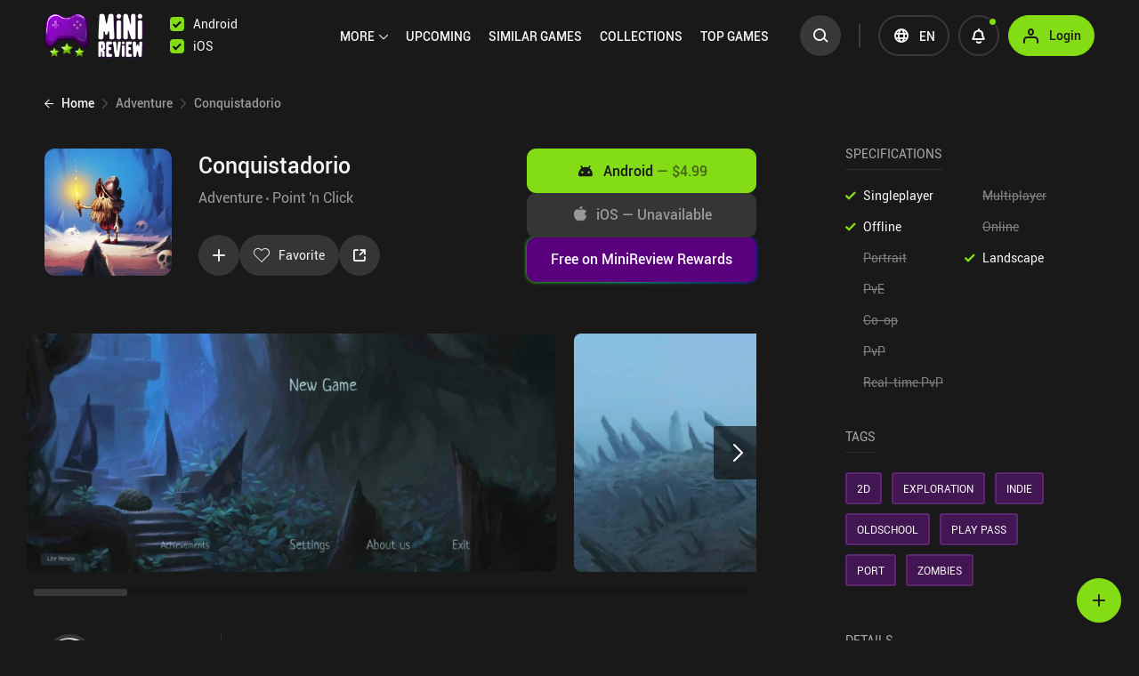

--- FILE ---
content_type: text/html; charset=utf-8
request_url: https://minireview.io/adventure/conquistadorio
body_size: 9751
content:
<!DOCTYPE html>
<html lang="en-US" dir="ltr" prefix="og: http://ogp.me/ns#">
<head>
            
		<!-- <script type="application/ld+json" src="./json-ld.json"></script> -->

		<!-- Google tag (gtag.js) -->
		<script async src="https://www.googletagmanager.com/gtag/js?id=G-9QC8EQ7P9X"></script>
		<script>
			window.dataLayer = window.dataLayer || [];

			function gtag() {
				dataLayer.push(arguments);
			}

			gtag('js', new Date());

			gtag('config', 'G-9QC8EQ7P9X');
		</script>
		<!-- Google Tag Manager -->
		<script>(function(w, d, s, l, i) {
				w[l] = w[l] || [];
				w[l].push({
					'gtm.start'                    :
						new Date().getTime(), event: 'gtm.js'
				});
				var f                          = d.getElementsByTagName(s)[0],
					j = d.createElement(s), dl = l != 'dataLayer' ? '&l=' + l : '';
				j.async                        = true;
				j.src                          =
					'https://www.googletagmanager.com/gtm.js?id=' + i + dl;
				f.parentNode.insertBefore(j, f);
			})(window, document, 'script', 'dataLayer', 'GTM-58F5F3MQ');</script>
		<!-- End Google Tag Manager -->
    
    
	<base href="/">
	<meta charset="UTF-8">
	<meta http-equiv="X-UA-Compatible" content="IE=edge,chrome=1">
	<meta name="viewport" content="width=device-width, initial-scale=1, maximum-scale=1, user-scalable=no">

    		<title>Conquistadorio Review & User Ratings</title>
    
    <meta name="robots" content="index, follow" >
<meta name="description" content="Conquistadorio is an atmospheric point-and-click adventure clearly inspired by Samorost and Machinarium developer Amanita Design.

Just like in those gam..." >

	<meta name="apple-mobile-web-app-capable" content="yes">
	<meta name="mobile-web-app-capable" content="yes">
	<meta name="apple-mobile-web-app-status-bar-style" content="black-translucent">
	<meta name="format-detection" content="telephone=no">
	<meta name="msapplication-tap-highlight" content="no">
	<meta name="theme-color" content="#000000" />

	<link href="common/default/css/antd.css?id=5742bd4d8fb4ba5aadbe" media="all" rel="stylesheet" type="text/css">
	<link href="common/default/css/app.css?id=7da73f5022075b9dc566" media="all" rel="stylesheet" type="text/css">

    

	<meta name="apple-itunes-app" content="app-id=6477473021">
	<link rel="apple-touch-icon" href="https://minireview.io/common/default/images/logos/57x57.png?3">
	<link rel="apple-touch-icon" sizes="76x76" href="https://minireview.io/common/default/images/logos/76x76.png?3">
	<link rel="apple-touch-icon" sizes="120x120" href="https://minireview.io/common/default/images/logos/120x120.png?3">
	<link rel="apple-touch-icon" sizes="152x152" href="https://minireview.io/common/default/images/logos/152x152.png?3">
	<link rel="apple-touch-icon" sizes="180x180" href="https://minireview.io/common/default/images/logos/180x180.png?3">
	<link rel="icon" sizes="192x192" href="https://minireview.io/common/default/images/logos/192x192.png?3">
	<link rel="shortcut icon" type="image/png" href="https://minireview.io/common/default/images/logos/32x32.png?3">

	<meta name="application-name" content="MiniReview">
	<meta name="msapplication-TileColor" content="#ffffff">
	<meta name="msapplication-TileImage" content="https://minireview.io/common/default/images/logos/180x180.png?3">
	<meta name="msapplication-config" content="none">

    		<link rel="canonical" href="https://minireview.io/adventure/conquistadorio">
    
            <link rel="alternate" hreflang="en-us" href="https://minireview.io/adventure/conquistadorio" />
<link rel="alternate" hreflang="es" href="https://minireview.io/es/adventure/conquistadorio" />
<link rel="alternate" hreflang="pt" href="https://minireview.io/pt/adventure/conquistadorio" />
<link rel="alternate" hreflang="x-default" href="https://minireview.io/adventure/conquistadorio" />

    
	<!-- Compartilhamento -->
	<meta property="og:site_name" content="MiniReview">
	<meta property="og:type" content="article">
    		<meta property="og:url" content="/adventure/conquistadorio">
        		<meta property="og:title" content="Conquistadorio Review &amp; User Ratings">
        		<meta property="og:description" content="Conquistadorio is an atmospheric point-and-click adventure clearly inspired by Samorost and Machinarium developer Amanita Design.

Just like in those gam...">
        		<meta property="og:image" content="https://minireview.io/common/uploads/review/q1-6862773-8370099.jpg">
    
	<meta property="twitter:card" content="summary_large_image">
    		<meta property="twitter:url" content="/adventure/conquistadorio">
        		<meta property="twitter:title" content="Conquistadorio Review &amp; User Ratings">
        		<meta property="twitter:description" content="Conquistadorio is an atmospheric point-and-click adventure clearly inspired by Samorost and Machinarium developer Amanita Design.

Just like in those gam...">
        		<meta property="twitter:image" content="https://minireview.io/common/uploads/review/q1-6862773-8370099.jpg">
    
	<script>
		window.dataLayer = window.dataLayer || [];

		function gtag() {
			dataLayer.push(arguments);
		}

		gtag('consent', 'default', {
			'ad_storage'        : 'denied',
			'ad_user_data'      : 'denied',
			'ad_personalization': 'denied',
			'analytics_storage' : 'denied',
			'wait_for_update'   : 500
		});
		gtag('set', 'ads_data_redaction', true);
		gtag('set', 'url_passthrough', true);
	</script>
    
	<script>
		var _GLOBALS = window._GLOBALS = {
			basePath         : '',
			currentModule    : 'default',
			currentController: 'seo',
			currentAction    : 'jogo-detalhe'
		};
	</script>

	<link rel="preload" as="font" crossorigin="anonymous" type="font/woff2" href="common/default/fonts/roboto/roboto-regular.woff2?1" />
	<link rel="preload" as="font" crossorigin="anonymous" type="font/woff2" href="common/default/fonts/roboto/roboto-medium.woff2?1" />
	<link rel="preload" as="font" crossorigin="anonymous" type="font/woff2" href="common/default/fonts/unisans-heavy/uni_sans_heavy.woff2?1" />
	<link rel="preload" as="image" crossorigin="anonymous" href="common/default/images/menu-mobile-background.png?5" />

    
	<style>
        .error-codigo-container {
            display:none;
        }
	</style>

            <script type="application/ld+json">
{
    "@context": "https:\/\/schema.org",
    "@type": "BreadcrumbList",
    "itemListElement": [
        {
            "@type": "ListItem",
            "position": 1,
            "name": "Home",
            "item": "https:\/\/minireview.io"
        },
        {
            "@type": "ListItem",
            "position": 2,
            "name": "Adventure",
            "item": "https:\/\/minireview.io\/category\/adventure"
        },
        {
            "@type": "ListItem",
            "position": 3,
            "name": "Conquistadorio",
            "item": "https:\/\/minireview.io\/adventure\/conquistadorio"
        }
    ]
}
</script>
                <script type="application/ld+json">
{
    "@context": "https:\/\/schema.org",
    "@type": "Review",
    "itemReviewed": {
        "@type": "Game",
        "image": "https:\/\/minireview.io\/common\/uploads\/review\/q1-6862773-8370099.jpg",
        "name": "Conquistadorio"
    },
    "reviewRating": {
        "@type": "Rating",
        "ratingValue": "7.3",
        "bestRating": "10",
        "worstRating": "0"
    },
    "author": {
        "@type": "Person",
        "name": "Alex Sem"
    },
    "publisher": {
        "@type": "Organization",
        "name": "MiniReview",
        "keywords": [
            "iOS",
            "Android",
            "iPhone",
            "Conquistadorio"
        ]
    }
}
</script>
    </head>
<body class="client-os-mac ">

	<!-- Google Tag Manager (noscript) -->
	<noscript>
		<iframe src="https://www.googletagmanager.com/ns.html?id=GTM-58F5F3MQ" height="0" width="0" style="display:none;visibility:hidden"></iframe>
	</noscript>
	<!-- End Google Tag Manager (noscript) -->




<div id="root"></div>
<script>
	window.config      = {"is_app":false,"is_app_new":false,"app_platform":"","app_version":"0","app_google_id":"minireview.best.android.games.reviews","app_google_link":"https:\/\/play.google.com\/store\/apps\/details?id=minireview.best.android.games.reviews","app_apple_id":"6477473021","app_apple_link":"https:\/\/apps.apple.com\/us\/app\/minireview-game-reviews\/id6477473021","url_root":"https:\/\/minireview.io","app_name":"MiniReview","social_reddit":"https:\/\/www.reddit.com\/r\/minireview","social_discord":"https:\/\/discord.gg\/TJq6EXfm7f","social_facebook":"https:\/\/www.facebook.com\/minireview.io\/","social_instagram":"https:\/\/www.instagram.com\/minireview.io\/","social_twitter":"https:\/\/twitter.com\/minireview_io\/","social_youtube":null,"discovery_responsive":{"lg_top":64,"md_top":64,"xl_top":64,"xs_top":44,"lg_bottom":60,"md_bottom":60,"xl_bottom":60,"xs_bottom":44,"lg_between":72,"md_between":72,"xl_between":72,"xs_between":49,"lg_top_discord":0,"md_top_discord":0,"xl_top_discord":0,"xs_top_discord":0,"lg_bottom_discord":0,"md_bottom_discord":0,"xl_bottom_discord":0,"xs_bottom_discord":0,"xs_between_with_dots":38,"lg_between_browse_all_newsletter":60,"md_between_browse_all_newsletter":60,"xl_between_browse_all_newsletter":60,"xs_between_browse_all_newsletter":44},"similargames":{"lg_title":{"en":"Find similar mobile games with MiniReview's \"games like\" engine!","es":"Encuentra juegos similares para m\u00f3vil con el motor de \"juegos similares\" de MiniReview","pt":"Encontre jogos para celular semelhantes com o mecanismo \"jogos como\" do MiniReview!"},"xs_title":{"en":"Find similar mobile games with MiniReview's \"games like\" engine!","es":"Encuentra juegos similares para m\u00f3vil con el motor de \"juegos similares\" de MiniReview","pt":"Encontre jogos para celular semelhantes com o mecanismo \"jogos como\" do MiniReview!"},"lg_description":{"en":"MiniReview's unique game tagging system lets you discover mobile games that are most similar to other games. Search through 6,000+ similar Android and iOS games to find your next favorites. Updated in real-time!","es":"El exclusivo sistema de etiquetado de juegos de MiniReview te permite descubrir los juegos para m\u00f3vil m\u00e1s parecidos a otros juegos. Busca entre m\u00e1s de 6.000 juegos similares de Android e iOS para encontrar tus pr\u00f3ximos favoritos. \u00a1Actualizado en tiempo real!","pt":"O sistema exclusivo de marca\u00e7\u00e3o de jogos do MiniReview permite que voc\u00ea descubra os jogos para celular que s\u00e3o mais semelhantes a outros jogos. Pesquise em mais de 6.000 jogos semelhantes para Android e iOS para encontrar seus pr\u00f3ximos favoritos. Atualizado em tempo real!"},"xs_description":{"en":"MiniReview's unique game tagging system lets you discover mobile games that are most similar to other games. Search 6,000+ similar Android and iOS games. Updated in real-time!","es":"El exclusivo sistema de etiquetado de juegos de MiniReview te permite descubrir los juegos para m\u00f3vil m\u00e1s parecidos a otros juegos. Busca en m\u00e1s de 6.000 juegos similares para Android e iOS. \u00a1Actualizado en tiempo real!","pt":"O sistema exclusivo de marca\u00e7\u00e3o de jogos do MiniReview permite que voc\u00ea descubra os jogos para celular que s\u00e3o mais semelhantes a outros jogos. Pesquise mais de 6.000 jogos semelhantes para Android e iOS. Atualizado em tempo real!"}},"min_game_ratings_to_score":4,"recaptcha_key":null,"adsense_key":"ca-pub-123456789","facebook_app_id":"2647826302193689","google_client_id":"237680723454-mvn6eu0nhnl7cgntb484f5cl0ail3vfa.apps.googleusercontent.com","apple_client_id":"io.minireview.api","apple_callback_url":"https:\/\/minireview.io\/apiv2\/auth-social\/rede\/apple\/acao\/callback","languages":[{"code":"en","name":"English","label":"English","select_text":"The language of the page you are visiting does not match your system language. Please select the language you would like to use.","select_btn":"Confirm"},{"code":"es","name":"Spanish","label":"Espa\u00f1ol","select_text":"El idioma de la p\u00e1gina que est\u00e1s visitando no coincide con el idioma de tu sistema. Por favor, selecciona el idioma que deseas usar.","select_btn":"Confirmar"},{"code":"pt","name":"Portuguese","label":"Portugu\u00eas","select_text":"O idioma da p\u00e1gina que voc\u00ea est\u00e1 visitando n\u00e3o corresponde ao idioma do seu sistema. Por favor, selecione o idioma que voc\u00ea gostaria de usar.","select_btn":"Confirmar"}],"languages_codes":["en","es","pt"],"user_country":"US","feed_last_date":"2026-01-24 20:59:34"};
	window.site_data   = {"collections_report_types":[{"value":"Low effort","nome":"Low effort"},{"value":"Spam \/ nonsense","nome":"Spam \/ nonsense"},{"value":"Offensive texts","nome":"Offensive texts"}],"games_sort_by":[{"value":"last-added-reviews","gtagref":"sort-last-added-reviews","nome":"Last added reviews","default":true},{"value":"last-updated-games","gtagref":"sort-last-updated-games","nome":"Last updated games","default":false},{"value":"new-on-minireview","gtagref":"sort-new-on-minireview","nome":"New on MiniReview","default":false},{"value":"release-date","gtagref":"sort-game-release-date","nome":"Game release date","default":false},{"value":"highest-user-ratings","gtagref":"sort-highest-user-score","nome":"Highest user score","default":false},{"value":"highest-score","gtagref":"sort-highest-miniReview-score","nome":"Highest MiniReview score","default":false},{"value":"highest-google-play-score","gtagref":"sort-highest-google-play-score","nome":"Highest Google Play score","default":false},{"value":"highest-appStore-score","gtagref":"sort-highest-app-store-score","nome":"Highest App Store score","default":false}],"games_ratings_sort_by":[{"value":"most-relevant","nome":"Most relevant","default":true,"after_evaluating":false},{"value":"newest","nome":"Newest","default":false,"after_evaluating":true},{"value":"oldest","nome":"Oldest","default":false,"after_evaluating":false}],"games_ratings_report_types":[{"value":"Spam","nome":"Spam"},{"value":"Abusive content","nome":"Abusive content"},{"value":"Irrelevant","nome":"Irrelevant"},{"value":"Other","nome":"Other"}],"upcoming_game_comments_report_types":[{"value":"Spam","nome":"Spam"},{"value":"Abusive content","nome":"Abusive content"},{"value":"Irrelevant","nome":"Irrelevant"},{"value":"Other","nome":"Other"}],"games_data_report_types":[{"value":"Outdate review","nome":"Outdate review"},{"value":"Incorrect tags","nome":"Incorrect tags"},{"value":"Incorrect specifications","nome":"Incorrect specifications"},{"value":"Incorrect details","nome":"Incorrect details"},{"value":"Gameplay videos","nome":"Gameplay videos"},{"value":"Other","nome":"Other"}],"profile_data_report_types":[{"value":"fake-ratings","nome":"Fake ratings"},{"value":"offensive-language","nome":"Offensive language"},{"value":"spammer","nome":"Spammer"},{"value":"other","nome":"Other"}],"top_user_ratings_sort_by":[{"value":"this-week","nome":"This Week","default":true},{"value":"this-month","nome":"This Month","default":false},{"value":"all-time","nome":"All Time","default":false}],"intro_text":{"en":{"games_of_the_week":"A selection with the best games we play every week.","graveyard":"Cataloging dead mobile games since 2023.","our_picks":"What we consider the best of the best games on mobile.","top_user_ratings":"The very best user ratings made by our community."},"es":{"games_of_the_week":"Una selecci\u00f3n con los mejores partidos que jugamos cada semana.","graveyard":"Catalogaci\u00f3n de juegos para m\u00f3viles muertos desde 2023.","our_picks":"Lo que consideramos lo mejor de lo mejor en juegos para m\u00f3viles.","top_user_ratings":"Las mejores valoraciones de los usuarios realizadas por nuestra comunidad."},"pt":{"games_of_the_week":"Uma sele\u00e7\u00e3o com os melhores jogos que jogamos toda semana.","graveyard":"Cataloga\u00e7\u00e3o de jogos para celular mortos desde 2023.","our_picks":"O que consideramos os melhores dos melhores jogos para celular.","top_user_ratings":"As melhores classifica\u00e7\u00f5es de usu\u00e1rios feitas por nossa comunidade."}},"footer":{"lg":{"name":"Tablet large (from 992px to 1199px)","items":[[{"link":"\/about","name":"About MiniReview","uuid":"91b1e5fd-4f02-4fdc-ac65-d4266ca04593","trans":{"es":"Acerca de MiniReview","pt":"Sobre o MiniReview"},"open_new_tab":false},{"link":"mailto:contact@minireview.io","name":"Contact Us","uuid":"29aab463-011c-4157-a8e0-91bbc7327e83","trans":{"es":"Contacte con nosotros","pt":"Contato"},"open_new_tab":true},{"link":"\/blog\/updates\/advertise","name":"Advertise","uuid":"987e7ac9-df15-4e8e-90cc-d952d8f7b11b","trans":{"es":"Anunciar","pt":"Anuncie"},"open_new_tab":false},{"link":"\/blog\/updates\/become-a-reviewer","name":"Become a Reviewer","uuid":"a86c4677-a959-4f03-9650-aee821a78314","trans":{"es":"Convi\u00e9rtase en evaluador","pt":"Torne-se um revisor"},"open_new_tab":false},{"link":"https:\/\/play.google.com\/store\/apps\/details?id=minireview.best.android.games.reviews","name":"Download on Google Play","uuid":"c544ce30-53c6-47be-a825-d829971f65ee","trans":{"es":"Descargar en Google Play","pt":"Download no Google Play"},"open_new_tab":true}],[{"link":"https:\/\/www.playstoresales.com\/","name":"Android App Sales","uuid":"67e35101-9297-4295-bf3d-5402fdc351f5","trans":{"es":"Ventas de aplicaciones Android","pt":"Vendas de aplicativos Android"},"open_new_tab":true},{"link":"\/privacy-policy","name":"Privacy Policy","uuid":"9d312a63-239a-4a36-9a30-1c04c0483cf7","trans":{"es":"Pol\u00edtica de privacidad","pt":"Pol\u00edtica de privacidade"},"open_new_tab":false},{"link":"\/terms-conditions","name":"Terms & Conditions","uuid":"7cdd5ea3-8388-4bcd-8244-452588307704","trans":{"es":"Condiciones generales","pt":"Termos e condi\u00e7\u00f5es"},"open_new_tab":false},{"link":"\/dmca","name":"DMCA","uuid":"1259e6ed-6882-473d-9d4a-da9773f5124a","trans":{"es":"DMCA","pt":"DMCA"},"open_new_tab":false}]]},"md":{"name":"Tablet small (from 768px to 991px)","items":[[{"link":"\/about","name":"About MiniReview","uuid":"1c5a6b57-4b3b-4db6-adad-21935a901b62","trans":{"es":"Acerca de MiniReview","pt":"Sobre o MiniReview"},"open_new_tab":false},{"link":"mailto:contact@minireview.io","name":"Contact Us","uuid":"222cb1c2-4fe3-4713-8210-2cf9bc56149b","trans":{"es":"Contacte con nosotros","pt":"Contato"},"open_new_tab":true},{"link":"\/blog\/updates\/advertise","name":"Advertise","uuid":"5d702123-9070-47a2-95c3-1dd6bbc14ff7","trans":{"es":"Anunciar","pt":"Anuncie"},"open_new_tab":false},{"link":"\/blog\/updates\/become-a-reviewer","name":"Become a Reviewer","uuid":"7906c2fb-8750-4dcf-a6a4-d3968b8e0725","trans":{"es":"Convi\u00e9rtase en evaluador","pt":"Torne-se um revisor"},"open_new_tab":false},{"link":"https:\/\/play.google.com\/store\/apps\/details?id=minireview.best.android.games.reviews","name":"Download on Google Play","uuid":"178138d5-7970-4ac3-8d57-10f0111a5cb2","trans":{"es":"Descargar en Google Play","pt":"Download no Google Play"},"open_new_tab":true}],[{"link":"https:\/\/www.playstoresales.com\/","name":"Android App Sales","uuid":"1735a5ff-c117-4248-a946-ac33d51495cf","trans":{"es":"Ventas de aplicaciones Android","pt":"Vendas de aplicativos Android"},"open_new_tab":true},{"link":"\/privacy-policy","name":"Privacy Policy","uuid":"60fa1d55-76c4-463b-9612-246e274bd6a1","trans":{"es":"Pol\u00edtica de privacidad","pt":"Pol\u00edtica de privacidade"},"open_new_tab":false},{"link":"\/terms-conditions","name":"Terms & Conditions","uuid":"d4354d81-f5ec-4dd4-8a9f-dbc0c08d3ee5","trans":{"es":"Condiciones generales","pt":"Termos e condi\u00e7\u00f5es"},"open_new_tab":false},{"link":"\/dmca","name":"DMCA","uuid":"6944954f-e0b9-479a-a185-a41b126767be","trans":{"es":"DMCA","pt":"DMCA"},"open_new_tab":false}]]},"sm":{"name":"Mobile large (from 576px to 767px)","items":[[{"link":"\/about","name":"About MiniReview","uuid":"42b157d0-698c-4706-b6ef-d48d58451e23","trans":{"es":"Acerca de MiniReview","pt":"Sobre o MiniReview"},"open_new_tab":false},{"link":"mailto:contact@minireview.io","name":"Contact Us","uuid":"59ccbc89-8f4b-4423-907c-263b6c354d35","trans":{"es":"Contacte con nosotros","pt":"Contato"},"open_new_tab":true},{"link":"\/blog\/updates\/advertise","name":"Advertise","uuid":"6c39d0bd-c288-4469-8eff-a71412a09aa6","trans":{"es":"Anunciar","pt":"Anuncie"},"open_new_tab":false},{"link":"https:\/\/play.google.com\/store\/apps\/details?id=minireview.best.android.games.reviews","name":"Download on Google Play","uuid":"290d8464-db19-42bd-9860-8dc838269c32","trans":{"es":"Descargar en Google Play","pt":"Download no Google Play"},"open_new_tab":true}],[{"link":"\/blog\/updates\/become-a-reviewer","name":"Become a Reviewer","uuid":"7d70ffb9-9d44-45f3-b7ca-9efb5862e90c","trans":{"es":"Convi\u00e9rtase en evaluador","pt":"Torne-se um revisor"},"open_new_tab":false},{"link":"https:\/\/www.playstoresales.com\/","name":"Android App Sales","uuid":"fa7e1119-e7aa-4214-8d1d-e50f6c0aa52b","trans":{"es":"Ventas de aplicaciones Android","pt":"Vendas de aplicativos Android"},"open_new_tab":true},{"link":"javascript:CookieConsent.renew()","name":"Cookie Settings","uuid":"cc1a494b-1f6e-4f1b-a699-a28f65afd45a","trans":{"es":"Configuraci\u00f3n de cookies","pt":"Configura\u00e7\u00f5es de cookies"},"open_new_tab":false}],[{"link":"\/privacy-policy","name":"Privacy Policy","uuid":"bc8630b1-119b-4214-bf98-dea8f3e25756","trans":{"es":"Pol\u00edtica de privacidad","pt":"Pol\u00edtica de privacidade"},"open_new_tab":false},{"link":"\/terms-conditions","name":"Terms & Conditions","uuid":"b3562fa2-5889-4a3e-9c1f-10932e1b3ac1","trans":{"es":"Condiciones generales","pt":"Termos e condi\u00e7\u00f5es"},"open_new_tab":false},{"link":"\/dmca","name":"DMCA","uuid":"cf7d9aa1-ca1d-4273-9f6b-0c594c2be1f6","trans":{"es":"DMCA","pt":"DMCA"},"open_new_tab":false}]]},"xl":{"name":"Desktop (from 1200px)","items":[[{"link":"\/about","name":"About MiniReview","uuid":"d576e3ab-af33-4231-96c5-3f05489a51f7","trans":{"es":"Acerca de MiniReview","pt":"Sobre o MiniReview"},"open_new_tab":false},{"link":"mailto:contact@minireview.io","name":"Contact Us","uuid":"7d66a522-0dc4-46cc-8ad1-ccbdc8569db6","trans":{"es":"Cont\u00e1ctenos","pt":"Contato"},"open_new_tab":true},{"link":"\/blog\/updates\/advertise","name":"Advertise","uuid":"95cf1d8a-db54-45cb-a9c6-4338a6d9925d","trans":{"es":"Anunciar","pt":"Anuncie"},"open_new_tab":false},{"link":"\/blog\/updates\/become-a-reviewer","name":"Become a Reviewer","uuid":"97aa86cf-3062-4524-b9c9-40da0cd50681","trans":{"es":"Convi\u00e9rtase en evaluador","pt":"Torne-se um revisor"},"open_new_tab":false},{"link":"https:\/\/play.google.com\/store\/apps\/details?id=minireview.best.android.games.reviews","name":"Download on Google Play","uuid":"408507cb-5c51-4910-8a4c-ef29a436fac4","trans":{"es":"Descargar en Google Play","pt":"Download no Google Play"},"open_new_tab":true},{"link":"https:\/\/www.playstoresales.com\/","name":"Android App Sales","uuid":"84352360-8f51-409d-b7ff-eb2333478999","trans":{"es":"Ventas juegos Android","pt":"Vendas de aplicativos Android"},"open_new_tab":true},{"link":"\/privacy-policy","name":"Privacy Policy","uuid":"ef209e4f-3f38-429e-9db3-a20e3290cd8f","trans":{"es":"Privacidad","pt":"Pol\u00edtica de privacidade"},"open_new_tab":false},{"link":"\/terms-conditions","name":"Terms & Conditions","uuid":"fca34c4a-5516-4a5b-af3d-54d71494f7b7","trans":{"es":"Condiciones generales","pt":"Termos e condi\u00e7\u00f5es"},"open_new_tab":false},{"link":"\/dmca","name":"DMCA","uuid":"6d711e76-f436-45a1-92df-749f230f9fd7","trans":{"es":"DMCA","pt":"DMCA"},"open_new_tab":false}]]},"xs":{"name":"Mobile small (up to 575px)","items":[[{"link":"\/about","name":"About Us","uuid":"4e031920-d57e-4eb0-a857-c3d53f757114","trans":{"es":"Qui\u00e9nes somos","pt":"Sobre n\u00f3s"},"open_new_tab":false},{"link":"mailto:contact@minireview.io","name":"Contact Us","uuid":"d1212345-af13-4acf-b429-3252fca97912","trans":{"es":"Cont\u00e1ctenos","pt":"Contato"},"open_new_tab":true},{"link":"\/blog\/updates\/become-a-reviewer","name":"Become a Reviewer","uuid":"3d28a22f-6e65-428e-8656-29a1f7745e2f","trans":{"es":"Convi\u00e9rtase en evaluador","pt":"Torne-se um revisor"},"open_new_tab":false}],[{"link":"\/blog\/updates\/advertise","name":"Advertise","uuid":"6949b4d2-c3e5-4ce3-97ce-2a13ad4d3d96","trans":{"es":"Anunciar","pt":"Anuncie"},"open_new_tab":false},{"link":"https:\/\/play.google.com\/store\/apps\/details?id=minireview.best.android.games.reviews","name":"Download on Google Play","uuid":"687c0b26-46c6-431a-822a-f35623ddb0cc","trans":{"es":"Descargar en Google Play","pt":"Baixar no Google Play"},"open_new_tab":true}],[{"link":"https:\/\/www.playstoresales.com\/","name":"Android App Sales","uuid":"a03349bc-5675-4d14-9f84-7543d48785b6","trans":{"es":"Ventas juegos Android","pt":"Vendas de jogos Android"},"open_new_tab":false},{"link":"javascript:CookieConsent.renew()","name":"Cookie Settings","uuid":"d21d2115-f7fd-483e-9ec3-091bea6acb8e","trans":{"es":"Configuraci\u00f3n de cookies","pt":"Cookies"},"open_new_tab":false}],[{"link":"\/privacy-policy","name":"Privacy","uuid":"289b0ccc-de0e-4a47-ba2c-5fa14cc8bad6","trans":{"es":"Privacidad","pt":"Privacidade"},"open_new_tab":false},{"link":"\/terms-conditions","name":"Terms","uuid":"14255233-62dc-4c17-9ec5-e0c5ba469f3b","trans":{"es":"T\u00e9rminos","pt":"Termos"},"open_new_tab":false},{"link":"\/dmca","name":"DMCA","uuid":"a26ee263-011e-4e0b-9f36-50e19729df98","trans":{"es":"DMCA","pt":"DMCA"},"open_new_tab":false}]]}},"footer_ios":{"lg":{"name":"Tablet large (from 992px to 1199px)","items":[[{"link":"\/about","name":"About MiniReview","uuid":"6e16c617-25c9-482f-8f7a-8f183871fe41","trans":{"es":"Acerca de MiniReview","pt":"Sobre o MiniReview"},"open_new_tab":false},{"link":"mailto:contact@minireview.io","name":"Contact Us","uuid":"08553014-cdc7-481c-b45d-0caf7b4f539f","trans":{"es":"Contacte con nosotros","pt":"Contato"},"open_new_tab":true}],[{"link":"\/privacy-policy","name":"Privacy Policy","uuid":"8b7074e9-1da6-48db-831d-da683e7cc340","trans":{"es":"Pol\u00edtica de privacidad","pt":"Pol\u00edtica de privacidade"},"open_new_tab":false},{"link":"\/terms-conditions","name":"Terms & Conditions","uuid":"efaf015d-e1bb-446b-98ee-dec0b90d7a8f","trans":{"es":"Condiciones generales","pt":"Termos e condi\u00e7\u00f5es"},"open_new_tab":false},{"link":"\/dmca","name":"DMCA","uuid":"9503ab88-8926-4412-b666-a395032d3d5b","trans":{"es":"DMCA","pt":"DMCA"},"open_new_tab":false}]]},"md":{"name":"Tablet small (from 768px to 991px)","items":[[{"link":"\/about","name":"About MiniReview","uuid":"e6375ec2-695f-40ec-8aa8-bee4280b28d3","trans":{"es":"Acerca de MiniReview","pt":"Sobre o MiniReview"},"open_new_tab":false},{"link":"mailto:contact@minireview.io","name":"Contact Us","uuid":"5166b312-63d1-4f2d-8b74-45e0322f0c4a","trans":{"es":"Contacte con nosotros","pt":"Contato"},"open_new_tab":true}],[{"link":"\/privacy-policy","name":"Privacy Policy","uuid":"d4f75663-0dfd-4076-bf62-4e065ba6b12f","trans":{"es":"Pol\u00edtica de privacidad","pt":"Pol\u00edtica de privacidade"},"open_new_tab":false},{"link":"\/terms-conditions","name":"Terms & Conditions","uuid":"186caf4e-fe74-410b-a6f3-d7be09683524","trans":{"es":"Condiciones generales","pt":"Termos e condi\u00e7\u00f5es"},"open_new_tab":false},{"link":"\/dmca","name":"DMCA","uuid":"9870dcfd-d06c-45d7-82d5-b42ff60edc4f","trans":{"es":"DMCA","pt":"DMCA"},"open_new_tab":false}]]},"sm":{"name":"Mobile large (from 576px to 767px)","items":[[{"link":"\/about","name":"About MiniReview","uuid":"b2638d54-a449-49e6-903a-626402a2b321","trans":{"es":"Acerca de MiniReview","pt":"Sobre o MiniReview"},"open_new_tab":false},{"link":"mailto:contact@minireview.io","name":"Contact Us","uuid":"9c2a182b-db8f-4219-b206-9a367deed4af","trans":{"es":"Contacte con nosotros","pt":"Contato"},"open_new_tab":true}],[{"link":"javascript:CookieConsent.renew()","name":"Cookie Settings","uuid":"9d1a48f8-7eee-4726-88fc-eaeb2e1b10ed","trans":{"es":"Configuraci\u00f3n de cookies","pt":"Configura\u00e7\u00f5es de cookies"},"open_new_tab":false}],[{"link":"\/privacy-policy","name":"Privacy Policy","uuid":"cd08f1ad-04f8-4ebb-ba0d-c7332c865a10","trans":{"es":"Pol\u00edtica de privacidad","pt":"Pol\u00edtica de privacidade"},"open_new_tab":false},{"link":"\/terms-conditions","name":"Terms & Conditions","uuid":"02847e27-411b-4475-9002-6baaf144e56f","trans":{"es":"Condiciones generales","pt":"Termos e condi\u00e7\u00f5es"},"open_new_tab":false},{"link":"\/dmca","name":"DMCA","uuid":"0e5830a1-3b9f-4a9e-821d-6d90d5cea1f3","trans":{"es":"DMCA","pt":"DMCA"},"open_new_tab":false}]]},"xl":{"name":"Desktop (from 1200px)","items":[[{"link":"\/about","name":"About MiniReview","uuid":"57031f67-ee26-41eb-8eac-14882d546def","trans":{"es":"Acerca de MiniReview","pt":"Sobre o MiniReview"},"open_new_tab":false},{"link":"mailto:contact@minireview.io","name":"Contact Us","uuid":"e22c38d6-81e9-4901-a71a-b8f9f455d36d","trans":{"es":"Contacte con nosotros","pt":"Contato"},"open_new_tab":true},{"link":"\/privacy-policy","name":"Privacy Policy","uuid":"f59409eb-ab65-4cc7-bd5f-727d54f99724","trans":{"es":"Pol\u00edtica de privacidad","pt":"Pol\u00edtica de privacidade"},"open_new_tab":false},{"link":"\/terms-conditions","name":"Terms & Conditions","uuid":"10698846-6fbc-49f0-9cba-f0082fc5b6f6","trans":{"es":"Condiciones generales","pt":"Termos e condi\u00e7\u00f5es"},"open_new_tab":false},{"link":"\/dmca","name":"DMCA","uuid":"48ab5854-c769-4026-99d7-cb6063d3f976","trans":{"es":"DMCA","pt":"DMCA"},"open_new_tab":false}]]},"xs":{"name":"Mobile small (up to 575px)","items":[[{"link":"\/about","name":"About MiniReview","uuid":"5722c255-446e-4c10-8c1a-3949d38ff1e3","trans":{"es":"Acerca de MiniReview","pt":"Sobre o MiniReview"},"open_new_tab":false},{"link":"mailto:contact@minireview.io","name":"Contact Us","uuid":"4d53285e-2860-4cec-9c8e-f9d4e4ae697a","trans":{"es":"Contacte con nosotros","pt":"Contato"},"open_new_tab":true}],[{"link":"javascript:CookieConsent.renew()","name":"Cookie Settings","uuid":"9e221460-295a-4c74-ae46-ff956351d075","trans":{"es":"Configuraci\u00f3n de cookies","pt":"Configura\u00e7\u00f5es de cookies"},"open_new_tab":false}],[{"link":"\/privacy-policy","name":"Privacy Policy","uuid":"6e479e8d-1129-4d0f-bf12-6c24a6a6d662","trans":{"es":"Pol\u00edtica de privacidad","pt":"Pol\u00edtica de privacidade"},"open_new_tab":false},{"link":"\/terms-conditions","name":"Terms & Conditions","uuid":"01b94d3d-1d7a-4d9a-87d4-4b6273781a12","trans":{"es":"Condiciones generales","pt":"Termos e condi\u00e7\u00f5es"},"open_new_tab":false},{"link":"\/dmca","name":"DMCA","uuid":"19fb05d6-40f0-4996-9054-d1a7c946bfda","trans":{"es":"DMCA","pt":"DMCA"},"open_new_tab":false}]]}},"announcement":null};
	window.countries   = {"AF":"Afghanistan","AX":"Aland Islands","AL":"Albania","DZ":"Algeria","AS":"American Samoa","AD":"Andorra","AO":"Angola","AI":"Anguilla","AQ":"Antarctica","AG":"Antigua And Barbuda","AR":"Argentina","AM":"Armenia","AW":"Aruba","AU":"Australia","AT":"Austria","AZ":"Azerbaijan","BS":"Bahamas","BH":"Bahrain","BD":"Bangladesh","BB":"Barbados","BY":"Belarus","BE":"Belgium","BZ":"Belize","BJ":"Benin","BM":"Bermuda","BT":"Bhutan","BO":"Bolivia","BA":"Bosnia And Herzegovina","BW":"Botswana","BV":"Bouvet Island","BR":"Brazil","IO":"British Indian Ocean Territory","BN":"Brunei Darussalam","BG":"Bulgaria","BF":"Burkina Faso","BI":"Burundi","KH":"Cambodia","CM":"Cameroon","CA":"Canada","CV":"Cape Verde","KY":"Cayman Islands","CF":"Central African Republic","TD":"Chad","CL":"Chile","CN":"China","CX":"Christmas Island","CC":"Cocos (Keeling) Islands","CO":"Colombia","KM":"Comoros","CG":"Congo","CD":"Congo, Democratic Republic","CK":"Cook Islands","CR":"Costa Rica","CI":"Cote D'Ivoire","HR":"Croatia","CU":"Cuba","CY":"Cyprus","CZ":"Czech Republic","DK":"Denmark","DJ":"Djibouti","DM":"Dominica","DO":"Dominican Republic","EC":"Ecuador","EG":"Egypt","SV":"El Salvador","GQ":"Equatorial Guinea","ER":"Eritrea","EE":"Estonia","ET":"Ethiopia","FK":"Falkland Islands (Malvinas)","FO":"Faroe Islands","FJ":"Fiji","FI":"Finland","FR":"France","GF":"French Guiana","PF":"French Polynesia","TF":"French Southern Territories","GA":"Gabon","GM":"Gambia","GE":"Georgia","DE":"Germany","GH":"Ghana","GI":"Gibraltar","GR":"Greece","GL":"Greenland","GD":"Grenada","GP":"Guadeloupe","GU":"Guam","GT":"Guatemala","GG":"Guernsey","GN":"Guinea","GW":"Guinea-Bissau","GY":"Guyana","HT":"Haiti","HM":"Heard Island & Mcdonald Islands","VA":"Holy See (Vatican City State)","HN":"Honduras","HK":"Hong Kong","HU":"Hungary","IS":"Iceland","IN":"India","ID":"Indonesia","IR":"Iran, Islamic Republic Of","IQ":"Iraq","IE":"Ireland","IM":"Isle Of Man","IL":"Israel","IT":"Italy","JM":"Jamaica","JP":"Japan","JE":"Jersey","JO":"Jordan","KZ":"Kazakhstan","KE":"Kenya","KI":"Kiribati","KR":"Korea","KW":"Kuwait","KG":"Kyrgyzstan","LA":"Lao People's Democratic Republic","LV":"Latvia","LB":"Lebanon","LS":"Lesotho","LR":"Liberia","LY":"Libyan Arab Jamahiriya","LI":"Liechtenstein","LT":"Lithuania","LU":"Luxembourg","MO":"Macao","MK":"Macedonia","MG":"Madagascar","MW":"Malawi","MY":"Malaysia","MV":"Maldives","ML":"Mali","MT":"Malta","MH":"Marshall Islands","MQ":"Martinique","MR":"Mauritania","MU":"Mauritius","YT":"Mayotte","MX":"Mexico","FM":"Micronesia, Federated States Of","MD":"Moldova","MC":"Monaco","MN":"Mongolia","ME":"Montenegro","MS":"Montserrat","MA":"Morocco","MZ":"Mozambique","MM":"Myanmar","NA":"Namibia","NR":"Nauru","NP":"Nepal","NL":"Netherlands","AN":"Netherlands Antilles","NC":"New Caledonia","NZ":"New Zealand","NI":"Nicaragua","NE":"Niger","NG":"Nigeria","NU":"Niue","NF":"Norfolk Island","MP":"Northern Mariana Islands","NO":"Norway","OM":"Oman","PK":"Pakistan","PW":"Palau","PS":"Palestinian Territory, Occupied","PA":"Panama","PG":"Papua New Guinea","PY":"Paraguay","PE":"Peru","PH":"Philippines","PN":"Pitcairn","PL":"Poland","PT":"Portugal","PR":"Puerto Rico","QA":"Qatar","RE":"Reunion","RO":"Romania","RU":"Russia","RW":"Rwanda","BL":"Saint Barthelemy","SH":"Saint Helena","KN":"Saint Kitts And Nevis","LC":"Saint Lucia","MF":"Saint Martin","PM":"Saint Pierre And Miquelon","VC":"Saint Vincent And Grenadines","WS":"Samoa","SM":"San Marino","ST":"Sao Tome And Principe","SA":"Saudi Arabia","SN":"Senegal","RS":"Serbia","SC":"Seychelles","SL":"Sierra Leone","SG":"Singapore","SK":"Slovakia","SI":"Slovenia","SB":"Solomon Islands","SO":"Somalia","ZA":"South Africa","GS":"South Georgia And Sandwich Isl.","ES":"Spain","LK":"Sri Lanka","SD":"Sudan","SR":"Suriname","SJ":"Svalbard And Jan Mayen","SZ":"Swaziland","SE":"Sweden","CH":"Switzerland","SY":"Syrian Arab Republic","TW":"Taiwan","TJ":"Tajikistan","TZ":"Tanzania","TH":"Thailand","TL":"Timor-Leste","TG":"Togo","TK":"Tokelau","TO":"Tonga","TT":"Trinidad And Tobago","TN":"Tunisia","TR":"Turkey","TM":"Turkmenistan","TC":"Turks And Caicos Islands","TV":"Tuvalu","UG":"Uganda","UA":"Ukraine","AE":"United Arab Emirates","GB":"United Kingdom","US":"United States","UM":"United States Outlying Islands","UY":"Uruguay","UZ":"Uzbekistan","VU":"Vanuatu","VE":"Venezuela","VN":"Viet Nam","VG":"Virgin Islands, British","VI":"Virgin Islands, U.S.","WF":"Wallis And Futuna","EH":"Western Sahara","YE":"Yemen","ZM":"Zambia","ZW":"Zimbabwe"};
	// Disable auto zensmooth
	window.noZensmooth = true;
</script>

<script type="text/javascript" src="common/default/js/app.js?id=b06f37b404aef089f730"></script>



<script defer src="https://static.cloudflareinsights.com/beacon.min.js/vcd15cbe7772f49c399c6a5babf22c1241717689176015" integrity="sha512-ZpsOmlRQV6y907TI0dKBHq9Md29nnaEIPlkf84rnaERnq6zvWvPUqr2ft8M1aS28oN72PdrCzSjY4U6VaAw1EQ==" data-cf-beacon='{"version":"2024.11.0","token":"fee708f6c79544f69f7f2b2889dade7d","server_timing":{"name":{"cfCacheStatus":true,"cfEdge":true,"cfExtPri":true,"cfL4":true,"cfOrigin":true,"cfSpeedBrain":true},"location_startswith":null}}' crossorigin="anonymous"></script>
</body>
</html>

--- FILE ---
content_type: image/svg+xml
request_url: https://minireview.io/common/default/images/social-network/discord.svg
body_size: 415
content:
<?xml version="1.0" encoding="utf-8"?>
<!-- Generator: Adobe Illustrator 27.3.1, SVG Export Plug-In . SVG Version: 6.00 Build 0)  -->
<svg version="1.1" id="Layer_1" xmlns="http://www.w3.org/2000/svg" xmlns:xlink="http://www.w3.org/1999/xlink" x="0px" y="0px"
	 viewBox="0 0 171 171" style="enable-background:new 0 0 171 171;" xml:space="preserve">
<style type="text/css">
	.st0{fill:#5865F2;}
	.st1{fill:#FFFFFF;}
</style>
<circle class="st0" cx="85.5" cy="85.5" r="85.5"/>
<path class="st1" d="M107.2,120.2c3.1,3.9,6.8,8.3,6.8,8.3c22.6-0.7,31.3-15.5,31.3-15.5c0-32.9-14.7-59.6-14.7-59.6
	c-14.7-11-28.7-10.7-28.7-10.7l-1.4,1.6c17.4,5.3,25.5,13,25.5,13c-10.6-5.8-21.1-8.7-30.8-9.8c-7.4-0.8-14.4-0.6-20.7,0.2
	c-0.6,0-1.1,0.1-1.7,0.2c-3.6,0.3-12.3,1.6-23.2,6.4c-3.8,1.7-6,3-6,3s8.5-8.1,26.9-13.4l-1-1.2c0,0-14-0.3-28.7,10.7
	c0,0-14.7,26.7-14.7,59.6c0,0,8.6,14.8,31.2,15.5c0,0,3.8-4.6,6.9-8.5c-13-3.9-17.9-12.1-17.9-12.1s1,0.7,2.9,1.7
	c0.1,0.1,0.2,0.2,0.4,0.3c0.3,0.2,0.6,0.3,0.9,0.5c2.6,1.4,5.1,2.6,7.5,3.5c4.2,1.6,9.2,3.3,15,4.4c7.7,1.4,16.7,1.9,26.5,0.1
	c4.8-0.8,9.7-2.2,14.8-4.4c3.6-1.3,7.6-3.3,11.8-6C125.7,108,120.6,116.4,107.2,120.2z M66.4,103.4c-5.7,0-10.4-5.1-10.4-11.4
	c0-6.2,4.6-11.4,10.4-11.4S76.9,85.8,76.8,92C76.8,98.3,72.2,103.4,66.4,103.4z M103.7,103.4c-5.7,0-10.4-5.1-10.4-11.4
	c0-6.2,4.6-11.4,10.4-11.4c5.8,0,10.4,5.1,10.4,11.4C114.1,98.3,109.5,103.4,103.7,103.4z"/>
</svg>


--- FILE ---
content_type: image/svg+xml
request_url: https://minireview.io/common/default/images/social-network/reddit.svg
body_size: 489
content:
<?xml version="1.0" encoding="utf-8"?>
<!-- Generator: Adobe Illustrator 25.0.1, SVG Export Plug-In . SVG Version: 6.00 Build 0)  -->
<svg version="1.1" id="Layer_1" xmlns="http://www.w3.org/2000/svg" xmlns:xlink="http://www.w3.org/1999/xlink" x="0px" y="0px"
	 viewBox="0 0 171 171" style="enable-background:new 0 0 171 171;" xml:space="preserve">
<style type="text/css">
	.st0{fill:#FF4500;}
	.st1{fill:#FFFFFF;}
</style>
<g id="Artwork">
	<g>
		<circle class="st0" cx="85.5" cy="85.5" r="85.5"/>
		<path class="st1" d="M142.5,85.5c0-6.9-5.6-12.5-12.5-12.5c-3.4,0-6.4,1.3-8.6,3.5c-8.5-6.1-20.3-10.1-33.3-10.6l5.7-26.7
			l18.5,3.9c0.2,4.7,4.1,8.5,8.9,8.5c4.9,0,8.9-4,8.9-8.9c0-4.9-4-8.9-8.9-8.9c-3.5,0-6.5,2-7.9,5l-20.7-4.4c-0.6-0.1-1.2,0-1.7,0.3
			s-0.8,0.8-1,1.4l-6.3,29.8c-13.3,0.4-25.2,4.3-33.8,10.6c-2.2-2.1-5.3-3.5-8.6-3.5c-6.9,0-12.5,5.6-12.5,12.5
			c0,5.1,3,9.4,7.4,11.4c-0.2,1.2-0.3,2.5-0.3,3.8c0,19.2,22.3,34.7,49.9,34.7s49.9-15.5,49.9-34.7c0-1.3-0.1-2.5-0.3-3.7
			C139.4,95,142.5,90.6,142.5,85.5z M57,94.4c0-4.9,4-8.9,8.9-8.9s8.9,4,8.9,8.9s-4,8.9-8.9,8.9S57,99.3,57,94.4z M106.7,117.9
			c-6.1,6.1-17.7,6.5-21.1,6.5c-3.4,0-15.1-0.5-21.1-6.5c-0.9-0.9-0.9-2.4,0-3.3c0.9-0.9,2.4-0.9,3.3,0c3.8,3.8,12,5.2,17.9,5.2
			s14-1.4,17.9-5.2c0.9-0.9,2.4-0.9,3.3,0C107.6,115.6,107.6,117,106.7,117.9z M105.1,103.3c-4.9,0-8.9-4-8.9-8.9s4-8.9,8.9-8.9
			s8.9,4,8.9,8.9S110,103.3,105.1,103.3z"/>
	</g>
</g>
</svg>
